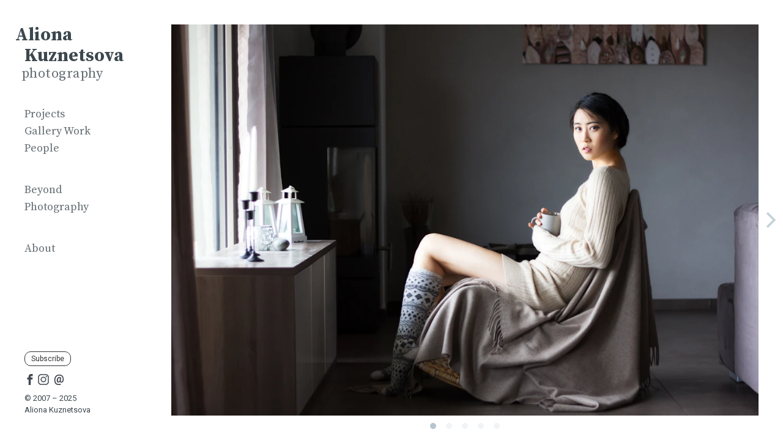

--- FILE ---
content_type: text/html; charset=utf-8
request_url: https://alionakuznetsova.com/etudes/tender/
body_size: 5819
content:
<!DOCTYPE html>
<html lang="en">
<head>

    <meta charset="utf-8" />
    <meta http-equiv="X-UA-Compatible" content="IE=edge" />

    <title>Tender</title>
    <meta name="HandheldFriendly" content="True" />
    <meta name="viewport" content="width=device-width, initial-scale=1.0" />

    <link rel="preconnect" href="https://fonts.gstatic.com" />
    <link rel="stylesheet" type="text/css" href="https://alionakuznetsova.com/assets/built/screen.css?v=50e43e1920" />

    <link rel="icon" href="https://alionakuznetsova.com/content/images/size/w256h256/2019/07/camera-1.png" type="image/png">
    <link rel="canonical" href="https://alionakuznetsova.com/etudes/tender/">
    <meta name="referrer" content="no-referrer-when-downgrade">
    
    <meta property="og:site_name" content="Aliona Kuznetsova Photography">
    <meta property="og:type" content="article">
    <meta property="og:title" content="Tender">
    <meta property="og:description" content="© 2015 Aliona Kuznetsova© 2015 Aliona Kuznetsova© 2015 Aliona Kuznetsova© 2015
Aliona Kuznetsova© 2015 Aliona Kuznetsova">
    <meta property="og:url" content="https://alionakuznetsova.com/etudes/tender/">
    <meta property="og:image" content="https://alionakuznetsova.com/content/images/size/w1200/2019/07/IMG_1432-Edit.jpg">
    <meta property="article:published_time" content="2015-01-24T17:19:46.000Z">
    <meta property="article:modified_time" content="2019-07-31T03:41:00.000Z">
    <meta property="article:tag" content="Etudes">
    
    <meta property="article:publisher" content="https://www.facebook.com/aliona.kuznetsova">
    <meta property="article:author" content="https://www.facebook.com/aliona.kuznetsova">
    <meta name="twitter:card" content="summary_large_image">
    <meta name="twitter:title" content="Tender">
    <meta name="twitter:description" content="© 2015 Aliona Kuznetsova© 2015 Aliona Kuznetsova© 2015 Aliona Kuznetsova© 2015
Aliona Kuznetsova© 2015 Aliona Kuznetsova">
    <meta name="twitter:url" content="https://alionakuznetsova.com/etudes/tender/">
    <meta name="twitter:image" content="https://alionakuznetsova.com/content/images/size/w1200/2019/07/IMG_1432-Edit.jpg">
    <meta name="twitter:label1" content="Written by">
    <meta name="twitter:data1" content="Aliona Kuznetsova">
    <meta name="twitter:label2" content="Filed under">
    <meta name="twitter:data2" content="Etudes">
    <meta property="og:image:width" content="1200">
    <meta property="og:image:height" content="800">
    
    <script type="application/ld+json">
{
    "@context": "https://schema.org",
    "@type": "Article",
    "publisher": {
        "@type": "Organization",
        "name": "Aliona Kuznetsova Photography",
        "url": "https://alionakuznetsova.com/",
        "logo": {
            "@type": "ImageObject",
            "url": "https://alionakuznetsova.com/content/images/2019/07/index-index-1010-1082-full-2.jpeg"
        }
    },
    "author": {
        "@type": "Person",
        "name": "Aliona Kuznetsova",
        "image": {
            "@type": "ImageObject",
            "url": "https://alionakuznetsova.com/content/images/2019/06/Aliona-1.jpg",
            "width": 300,
            "height": 300
        },
        "url": "https://alionakuznetsova.com/author/aliona/",
        "sameAs": [
            "http://alionakuznetsova.com",
            "https://www.facebook.com/aliona.kuznetsova"
        ]
    },
    "headline": "Tender",
    "url": "https://alionakuznetsova.com/etudes/tender/",
    "datePublished": "2015-01-24T17:19:46.000Z",
    "dateModified": "2019-07-31T03:41:00.000Z",
    "image": {
        "@type": "ImageObject",
        "url": "https://alionakuznetsova.com/content/images/size/w1200/2019/07/IMG_1432-Edit.jpg",
        "width": 1200,
        "height": 800
    },
    "keywords": "Etudes",
    "description": "© 2015 Aliona Kuznetsova© 2015 Aliona Kuznetsova© 2015 Aliona Kuznetsova© 2015\nAliona Kuznetsova© 2015 Aliona Kuznetsova",
    "mainEntityOfPage": "https://alionakuznetsova.com/etudes/tender/"
}
    </script>

    <meta name="generator" content="Ghost 6.10">
    <link rel="alternate" type="application/rss+xml" title="Aliona Kuznetsova Photography" href="https://alionakuznetsova.com/rss/">
    <script defer src="https://cdn.jsdelivr.net/ghost/portal@~2.56/umd/portal.min.js" data-i18n="true" data-ghost="https://alionakuznetsova.com/" data-key="a3c5473ffd630bab3911bf717b" data-api="https://alionakuznetsova.ghost.io/ghost/api/content/" data-locale="en" crossorigin="anonymous"></script><style id="gh-members-styles">.gh-post-upgrade-cta-content,
.gh-post-upgrade-cta {
    display: flex;
    flex-direction: column;
    align-items: center;
    font-family: -apple-system, BlinkMacSystemFont, 'Segoe UI', Roboto, Oxygen, Ubuntu, Cantarell, 'Open Sans', 'Helvetica Neue', sans-serif;
    text-align: center;
    width: 100%;
    color: #ffffff;
    font-size: 16px;
}

.gh-post-upgrade-cta-content {
    border-radius: 8px;
    padding: 40px 4vw;
}

.gh-post-upgrade-cta h2 {
    color: #ffffff;
    font-size: 28px;
    letter-spacing: -0.2px;
    margin: 0;
    padding: 0;
}

.gh-post-upgrade-cta p {
    margin: 20px 0 0;
    padding: 0;
}

.gh-post-upgrade-cta small {
    font-size: 16px;
    letter-spacing: -0.2px;
}

.gh-post-upgrade-cta a {
    color: #ffffff;
    cursor: pointer;
    font-weight: 500;
    box-shadow: none;
    text-decoration: underline;
}

.gh-post-upgrade-cta a:hover {
    color: #ffffff;
    opacity: 0.8;
    box-shadow: none;
    text-decoration: underline;
}

.gh-post-upgrade-cta a.gh-btn {
    display: block;
    background: #ffffff;
    text-decoration: none;
    margin: 28px 0 0;
    padding: 8px 18px;
    border-radius: 4px;
    font-size: 16px;
    font-weight: 600;
}

.gh-post-upgrade-cta a.gh-btn:hover {
    opacity: 0.92;
}</style>
    <script defer src="https://cdn.jsdelivr.net/ghost/sodo-search@~1.8/umd/sodo-search.min.js" data-key="a3c5473ffd630bab3911bf717b" data-styles="https://cdn.jsdelivr.net/ghost/sodo-search@~1.8/umd/main.css" data-sodo-search="https://alionakuznetsova.ghost.io/" data-locale="en" crossorigin="anonymous"></script>
    
    <link href="https://alionakuznetsova.com/webmentions/receive/" rel="webmention">
    <script defer src="/public/cards.min.js?v=50e43e1920"></script>
    <link rel="stylesheet" type="text/css" href="/public/cards.min.css?v=50e43e1920">
    <script defer src="/public/member-attribution.min.js?v=50e43e1920"></script>
    <script defer src="/public/ghost-stats.min.js?v=50e43e1920" data-stringify-payload="false" data-datasource="analytics_events" data-storage="localStorage" data-host="https://alionakuznetsova.com/.ghost/analytics/api/v1/page_hit"  tb_site_uuid="92bf4ea6-26d5-45f0-b23c-a5220d6e806e" tb_post_uuid="4396a074-9665-4dc4-803c-9e07d8d452db" tb_post_type="post" tb_member_uuid="undefined" tb_member_status="undefined"></script><style>:root {--ghost-accent-color: #15171A;}</style>
    <!-- Global site tag (gtag.js) - Google Analytics -->
<script async src="https://www.googletagmanager.com/gtag/js?id=UA-3486886-7"></script>
<script>
  window.dataLayer = window.dataLayer || [];
  function gtag(){dataLayer.push(arguments);}
  gtag('js', new Date());

  gtag('config', 'UA-3486886-7');
</script>
<link rel="preconnect" href="https://www.facebook.com">
<link rel="preconnect" href="https://connect.facebook.net">

</head>
<body class="post-template tag-etudes tag-photography tag-photography-hidden tag-import">

    <div class="site-topbar">
        <div>
            <a aria-label="Sidebar" class="site-topbar-menu" href="#menu">
                <span><svg width="19" height="16" xmlns="http://www.w3.org/2000/svg" xmlns:xlink="http://www.w3.org/1999/xlink"><use xlink:href="#path0_fill" transform="translate(.344 .195)"></use><defs><path id="path0_fill" d="M1.044 2.128h15.912c.577 0 1.044-.476 1.044-1.064C18 .477 17.533 0 16.956 0H1.044C.467 0 0 .477 0 1.064c0 .588.467 1.064 1.044 1.064zm15.912 4.387H1.044C.467 6.515 0 6.993 0 7.58c0 .589.467 1.064 1.044 1.064h15.912c.577 0 1.044-.475 1.044-1.064 0-.586-.467-1.064-1.044-1.064zm0 6.515H1.044C.467 13.03 0 13.508 0 14.094c0 .589.467 1.064 1.044 1.064h15.912c.577 0 1.044-.476 1.044-1.064 0-.586-.467-1.064-1.044-1.064z"></path></defs></svg></span>
                <h1 class="site-title">Aliona Kuznetsova <span class="site-description">photography</span></h1>
            </a>
        </div>
        <div>
            <a class="subscribe-button" href="#subscribe">Subscribe</a>
        </div>
    </div>

    <div class="site-sidebar-overlay" id="menu">
        <a class="site-sidebar-overlay-close" href="#" aria-label="Close"></a>

        <div class="site-sidebar">

            <div class="site-sidebar-top">
                <header class="site-header">
                    <a href="/">
                        <h1 class="site-title">Aliona <span>Kuznetsova</span></h1>
                        <h2 class="site-description">photography</h2>
                    </a>
                </header>
                <nav class="site-nav">
                        
        <ul class="nav" role="menu">
                <li class="nav-menuitem nav-projects" role="menuitem">
                    <a href="https://alionakuznetsova.com/projects/">Projects</a>
                    </a>
                </li>
                <li class="nav-menuitem nav-gallery-work" role="menuitem">
                    <a href="https://alionakuznetsova.com/gallery-work/">Gallery Work</a>
                    </a>
                </li>
                <li class="nav-menuitem nav-people" role="menuitem">
                    <a href="https://alionakuznetsova.com/people/">People</a>
                    </a>
                </li>
                <li class="nav-divider"></li>
                <li class="nav-menuitem nav-beyond-photography" role="menuitem">
                    <a href="https://alionakuznetsova.com/beyond-photography/">Beyond Photography</a>
                    </a>
                </li>
                <li class="nav-divider"></li>
                <li class="nav-menuitem nav-about" role="menuitem">
                    <a href="https://alionakuznetsova.com/about/">About</a>
                    </a>
                </li>
    </ul>

                </nav>
            </div>

            <div class="site-sidebar-bottom">
                <div class="fb-like"
                    data-href="https://www.facebook.com/aliona.kuznetsova"
                    data-width="90" data-layout="button_count" data-action="like"
                    data-show-faces="true" data-share="false"></div>
                <div>
                    <a class="subscribe-button" href="#subscribe">Subscribe</a>
                </div>
                <div class="social-links">
                    <div class="social-link">
                        <a aria-label="Facebook" href="https://www.facebook.com/aliona.kuznetsova/"><svg xmlns="http://www.w3.org/2000/svg" viewBox="0 0 32 32"><path d="M19 6h5V0h-5c-3.86 0-7 3.14-7 7v3H8v6h4v16h6V16h5l1-6h-6V7c0-.542.458-1 1-1z"/></svg>
</a>
                    </div>
                    <div class="social-link">
                        <a aria-label="Instagram" href="https://www.instagram.com/aliona.photography/"><svg xmlns="http://www.w3.org/2000/svg" viewBox="0 0 512 512"><path d="M256 49.471c67.266 0 75.233.257 101.8 1.469 24.562 1.121 37.9 5.224 46.778 8.674a78.052 78.052 0 0 1 28.966 18.845 78.052 78.052 0 0 1 18.845 28.966c3.45 8.877 7.554 22.216 8.674 46.778 1.212 26.565 1.469 34.532 1.469 101.8s-.257 75.233-1.469 101.8c-1.121 24.562-5.225 37.9-8.674 46.778a83.427 83.427 0 0 1-47.811 47.811c-8.877 3.45-22.216 7.554-46.778 8.674-26.56 1.212-34.527 1.469-101.8 1.469s-75.237-.257-101.8-1.469c-24.562-1.121-37.9-5.225-46.778-8.674a78.051 78.051 0 0 1-28.966-18.845 78.053 78.053 0 0 1-18.845-28.966c-3.45-8.877-7.554-22.216-8.674-46.778-1.212-26.564-1.469-34.532-1.469-101.8s.257-75.233 1.469-101.8c1.121-24.562 5.224-37.9 8.674-46.778a78.052 78.052 0 0 1 18.847-28.967 78.053 78.053 0 0 1 28.966-18.845c8.877-3.45 22.216-7.554 46.778-8.674 26.565-1.212 34.532-1.469 101.8-1.469m0-45.391c-68.418 0-77 .29-103.866 1.516-26.815 1.224-45.127 5.482-61.151 11.71a123.488 123.488 0 0 0-44.62 29.057A123.488 123.488 0 0 0 17.3 90.982c-6.223 16.025-10.481 34.337-11.7 61.152C4.369 179 4.079 187.582 4.079 256s.29 77 1.521 103.866c1.224 26.815 5.482 45.127 11.71 61.151a123.489 123.489 0 0 0 29.057 44.62 123.486 123.486 0 0 0 44.62 29.057c16.025 6.228 34.337 10.486 61.151 11.71 26.87 1.226 35.449 1.516 103.866 1.516s77-.29 103.866-1.516c26.815-1.224 45.127-5.482 61.151-11.71a128.817 128.817 0 0 0 73.677-73.677c6.228-16.025 10.486-34.337 11.71-61.151 1.226-26.87 1.516-35.449 1.516-103.866s-.29-77-1.516-103.866c-1.224-26.815-5.482-45.127-11.71-61.151a123.486 123.486 0 0 0-29.057-44.62A123.487 123.487 0 0 0 421.018 17.3c-16.025-6.223-34.337-10.481-61.152-11.7C333 4.369 324.418 4.079 256 4.079z"/><path d="M256 126.635A129.365 129.365 0 1 0 385.365 256 129.365 129.365 0 0 0 256 126.635zm0 213.338A83.973 83.973 0 1 1 339.974 256 83.974 83.974 0 0 1 256 339.973z"/><circle cx="390.476" cy="121.524" r="30.23"/></svg></a>
                    </div>
                    <div class="social-link social-link-email">
                        <a aria-label="Email" href="mailto:aliona.kuz@gmail.com"><svg xmlns="http://www.w3.org/2000/svg" viewBox="1 1 21 21"><path d="M21 11c0 6.708-4.282 6.437-4.826 6.437-.616 0-1.147-.133-1.595-.397a2.523 2.523 0 0 1-1.016-1.139c-.358.501-.775.877-1.252 1.128a3.275 3.275 0 0 1-1.552.376c-.522 0-.99-.114-1.401-.344a2.88 2.88 0 0 1-1.026-.973c-.272-.418-.466-.924-.58-1.514-.114-.592-.136-1.252-.064-1.982.101-.917.299-1.746.597-2.487.296-.741.665-1.373 1.105-1.896A4.805 4.805 0 0 1 10.893 7a3.929 3.929 0 0 1 1.789-.424c2.026 0 3.083 1.021 3.298 1.171l-.548 6.209c-.043.358-.203 1.751 1.128 1.751.351 0 2.44-.457 2.44-4.707 0-.133.917-7-6.575-7C6.271 4 5 9.896 5 12c0 8.388 5.312 8 7 8 2.021 0 3.053-.426 3.282-.533l.447 1.825c-.251.165-1.25.708-3.729.708-3.063 0-9-.146-9-10 0-1.362.75-10 9.468-10C20.812 2 21 9.563 21 11zm-10.928 1.592c-.079.945.004 1.663.247 2.154.243.49.638.735 1.182.735 1.103 0 1.654-1.436 1.783-1.794l.451-5.081a5.386 5.386 0 0 0-.859-.14c-.823 0-1.463.351-1.918 1.053-.454.703-.75 1.727-.886 3.073z"/></svg></a>
                    </div>
                </div>
                <div>
                    <footer>
                        <section class="copyright">
                            &copy; 2007 &ndash; 2025<br>
                            Aliona Kuznetsova
                        </section>
                    </footer>
                </div>
            </div>

        </div>
    </div>

    <div class="site-content">
        

<main id="site-main" class="site-main gallery-nojs">
    <article class="post-gallery post tag-etudes tag-photography tag-photography-hidden tag-import">
                <!--kg-card-begin: html--><div class="gallery-content">
            <div class="gallery-page gallery-page-photo" id="page-1">
                <img class="kg-image" data-imgix-src="https://alionakuznetsova-photo-gs.imgix.net/etudes/etudes-tender-643-685-upload/rEr4EdLmQ6zeyEZJ/IMG_1432-Edit.jpg" alt="&#xA9; 2015 Aliona Kuznetsova">
            </div>
            <div class="gallery-page gallery-page-photo" id="page-2">
                <img class="kg-image" data-imgix-src="https://alionakuznetsova-photo-gs.imgix.net/etudes/etudes-tender-644-689-upload/tyCzwH0SeSiGtNji/IMG_1498-Edit.jpg" alt="&#xA9; 2015 Aliona Kuznetsova">
            </div>
            <div class="gallery-page gallery-page-photo" id="page-3">
                <img class="kg-image" data-imgix-src="https://alionakuznetsova-photo-gs.imgix.net/etudes/etudes-tender-645-688-upload/nlRh0GYm0eG6oIe3/IMG_1866-Edit.jpg" alt="&#xA9; 2015 Aliona Kuznetsova">
            </div>
            <div class="gallery-page gallery-page-photo" id="page-4">
                <img class="kg-image" data-imgix-src="https://alionakuznetsova-photo-gs.imgix.net/etudes/etudes-tender-646-690-upload/8GAUOgXEfO9PnjdU/IMG_1936-Edit.jpg" alt="&#xA9; 2015 Aliona Kuznetsova">
            </div>
            <div class="gallery-page gallery-page-photo" id="page-5">
                <img class="kg-image" data-imgix-src="https://alionakuznetsova-photo-gs.imgix.net/etudes/etudes-tender-647-691-upload/B7GEGgetb3n6PuxZ/IMG_2030-Edit.jpg" alt="&#xA9; 2015 Aliona Kuznetsova">
            </div>
</div><!--kg-card-end: html-->
    </article>
</main>

<!-- Show content as a regular post if javascript is disabled -->
<noscript>
    <main class="site-main outer">
        <div class="inner">

            <article class="post-full post tag-etudes tag-photography tag-photography-hidden tag-import no-image">


                <header class="post-full-header">
                    <section class="post-full-meta">
                        <time class="post-full-meta-date" datetime="2015-01-24">24 January 2015</time>
                            <span class="date-divider">/</span> <a href="/tag/etudes/">Etudes</a>
                    </section>
                    <h1 class="post-full-title">Tender</h1>
                </header>

                <section class="post-full-content">
                    <div class="post-content">
                        <figure class="kg-card kg-image-card kg-card-hascaption"><img src="https://alionakuznetsova-photo-gs.imgix.net/etudes/etudes-tender-643-685-upload/rEr4EdLmQ6zeyEZJ/IMG_1432-Edit.jpg?auto=format&amp;fmt=jpg&amp;fit=max&amp;w=2000" class="kg-image" alt loading="lazy"><figcaption>© 2015 Aliona Kuznetsova</figcaption></figure><figure class="kg-card kg-image-card kg-card-hascaption"><img src="https://alionakuznetsova-photo-gs.imgix.net/etudes/etudes-tender-644-689-upload/tyCzwH0SeSiGtNji/IMG_1498-Edit.jpg?auto=format&amp;fmt=jpg&amp;fit=max&amp;w=2000" class="kg-image" alt loading="lazy"><figcaption>© 2015 Aliona Kuznetsova</figcaption></figure><figure class="kg-card kg-image-card kg-card-hascaption"><img src="https://alionakuznetsova-photo-gs.imgix.net/etudes/etudes-tender-645-688-upload/nlRh0GYm0eG6oIe3/IMG_1866-Edit.jpg?auto=format&amp;fmt=jpg&amp;fit=max&amp;w=2000" class="kg-image" alt loading="lazy"><figcaption>© 2015 Aliona Kuznetsova</figcaption></figure><figure class="kg-card kg-image-card kg-card-hascaption"><img src="https://alionakuznetsova-photo-gs.imgix.net/etudes/etudes-tender-646-690-upload/8GAUOgXEfO9PnjdU/IMG_1936-Edit.jpg?auto=format&amp;fmt=jpg&amp;fit=max&amp;w=2000" class="kg-image" alt loading="lazy"><figcaption>© 2015 Aliona Kuznetsova</figcaption></figure><figure class="kg-card kg-image-card kg-card-hascaption"><img src="https://alionakuznetsova-photo-gs.imgix.net/etudes/etudes-tender-647-691-upload/B7GEGgetb3n6PuxZ/IMG_2030-Edit.jpg?auto=format&amp;fmt=jpg&amp;fit=max&amp;w=2000" class="kg-image" alt loading="lazy"><figcaption>© 2015 Aliona Kuznetsova</figcaption></figure>
                    </div>
                </section>

            </article>
        </div>
    </main>
</noscript>



    </div>

    <div id="subscribe" class="subscribe-overlay">
        <a aria-label="Close" class="subscribe-overlay-close" href="#"></a>
        <div class="subscribe-overlay-content">
            <p class="subscribe-overlay-description">Subscribe to Aliona Kuznetsova to stay in touch</p>
            <form action="https://alionakuznetsova.us3.list-manage.com/subscribe/post?u=fc17ada704031f2a8b1f2a87a&amp;id=d050a427c9"
        method="post" name="mc-embedded-subscribe-form" class="validate" target="_blank">

    <div style="display:none">

        <input type="checkbox" value="1" name="group[23041][1]" checked>
        <label for="mce-group[23041]-23041-0">General</label>

        <input type="checkbox" value="2" name="group[23041][2]"
                            
>
        <label for="mce-group[23041]-23041-1">For Photographers</label>

        <input type="checkbox" value="4" name="group[23041][4]"
                            
>
        <label for="mce-group[23041]-23041-2">Vague Sensations Book</label>

        <input class="location" type="hidden" name="LOCATION">
        <input class="referrer" type="hidden" name="REFERRER">
    </div>

    <!-- real people should not fill this in and expect good things - do not remove this or risk form bot signups-->
    <div style="position: absolute; left: -5000px;" aria-hidden="true"><input type="text" name="b_fc17ada704031f2a8b1f2a87a_d050a427c9" tabindex="-1" value=""></div>

    <div class="form-group">
        <!--label for="mce-EMAIL">Email Address </label-->
        <input aria-label="Email address" class="subscribe-email" type="email" name="EMAIL" placeholder="youremail@example.com">
    </div>

    <!--div><input type="submit" value="Subscribe" name="subscribe" id="mc-embedded-subscribe" class="button"></div-->
    <button type="submit">
        <span>Subscribe</span>
    </button>
</form>
        </div>
    </div>

        <script type="text/javascript" src="https://alionakuznetsova.com/assets/built/gallery.js?v=50e43e1920"></script>


    <div id="fb-root"></div>
<script>(function(d,s,id){var js,fjs=d.getElementsByTagName(s)[0];if(d.getElementById(id)) return;js=d.createElement(s);js.id=id;js.src="//connect.facebook.net/en_US/all.js#xfbml=1";fjs.parentNode.insertBefore(js,fjs);}(document,'script','facebook-jssdk'));</script>

</body>
</html>
